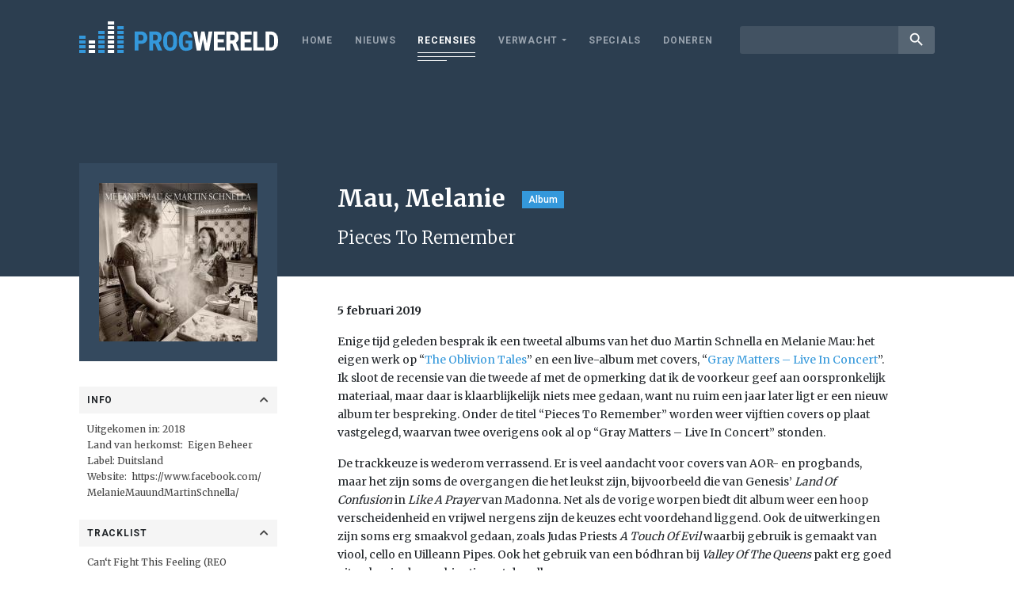

--- FILE ---
content_type: text/html; charset=UTF-8
request_url: https://www.progwereld.org/recensie/melanie-mau-martin-schnella-pieces-to-remember/
body_size: 11238
content:
<!DOCTYPE html>
<html lang="nl-NL" id="html" prefix="og: http://ogp.me/ns#">
<head>
    <!-- Global site tag (gtag.js) - Google Analytics -->
    <script async src="https://www.googletagmanager.com/gtag/js?id=UA-148577803-1"></script>
    <script>
        window.dataLayer = window.dataLayer || [];
        function gtag(){dataLayer.push(arguments);}
        gtag('js', new Date());

        gtag('config', 'UA-148577803-1');
    </script>
    <meta charset="UTF-8">
    <meta name="viewport" content="width=device-width, initial-scale=1.0, maximum-scale=1.0, user-scalable=no" />
    <title>Melanie Mau &#038; Martin Schnella – Pieces To Remember &#8211; Progwereld</title>
<meta name='robots' content='max-image-preview:large' />
	<style>img:is([sizes="auto" i], [sizes^="auto," i]) { contain-intrinsic-size: 3000px 1500px }</style>
	<!-- Tags generated by Easy Social Share Buttons for WordPress v7.3 - https://socialsharingplugin.com. You see this message only because you have debug mode ON -->
<meta property="og:locale" content="nl_NL" />
<meta property="og:type" content="article" />
<meta property="og:title" content="Melanie Mau &amp; Martin Schnella – Pieces To Remember" />
<meta property="og:description" content="Enige tijd geleden besprak ik een tweetal albums van het duo Martin Schnella en Melanie Mau: het eigen werk op “The Oblivion" />
<meta property="og:url" content="https://www.progwereld.org/recensie/melanie-mau-martin-schnella-pieces-to-remember/" />
<meta property="og:site_name" content="Progwereld" />
<meta property="article:section" content="Nieuws" />
<meta property="og:image" content="https://www.progwereld.org/wp-content/uploads/2019/02/Melanie-Mau-Martin-Schnella-–-Pieces-to-Remember.jpg" />
<meta property="og:image:secure_url" content="https://www.progwereld.org/wp-content/uploads/2019/02/Melanie-Mau-Martin-Schnella-–-Pieces-to-Remember.jpg" />
<meta property="og:image:width" content="200" />
<meta property="og:image:height" content="200" />
<link rel='dns-prefetch' href='//cdnjs.cloudflare.com' />
<link rel='dns-prefetch' href='//fonts.googleapis.com' />
<script type="text/javascript">
/* <![CDATA[ */
window._wpemojiSettings = {"baseUrl":"https:\/\/s.w.org\/images\/core\/emoji\/16.0.1\/72x72\/","ext":".png","svgUrl":"https:\/\/s.w.org\/images\/core\/emoji\/16.0.1\/svg\/","svgExt":".svg","source":{"concatemoji":"https:\/\/www.progwereld.org\/wp-includes\/js\/wp-emoji-release.min.js?ver=6.8.3"}};
/*! This file is auto-generated */
!function(s,n){var o,i,e;function c(e){try{var t={supportTests:e,timestamp:(new Date).valueOf()};sessionStorage.setItem(o,JSON.stringify(t))}catch(e){}}function p(e,t,n){e.clearRect(0,0,e.canvas.width,e.canvas.height),e.fillText(t,0,0);var t=new Uint32Array(e.getImageData(0,0,e.canvas.width,e.canvas.height).data),a=(e.clearRect(0,0,e.canvas.width,e.canvas.height),e.fillText(n,0,0),new Uint32Array(e.getImageData(0,0,e.canvas.width,e.canvas.height).data));return t.every(function(e,t){return e===a[t]})}function u(e,t){e.clearRect(0,0,e.canvas.width,e.canvas.height),e.fillText(t,0,0);for(var n=e.getImageData(16,16,1,1),a=0;a<n.data.length;a++)if(0!==n.data[a])return!1;return!0}function f(e,t,n,a){switch(t){case"flag":return n(e,"\ud83c\udff3\ufe0f\u200d\u26a7\ufe0f","\ud83c\udff3\ufe0f\u200b\u26a7\ufe0f")?!1:!n(e,"\ud83c\udde8\ud83c\uddf6","\ud83c\udde8\u200b\ud83c\uddf6")&&!n(e,"\ud83c\udff4\udb40\udc67\udb40\udc62\udb40\udc65\udb40\udc6e\udb40\udc67\udb40\udc7f","\ud83c\udff4\u200b\udb40\udc67\u200b\udb40\udc62\u200b\udb40\udc65\u200b\udb40\udc6e\u200b\udb40\udc67\u200b\udb40\udc7f");case"emoji":return!a(e,"\ud83e\udedf")}return!1}function g(e,t,n,a){var r="undefined"!=typeof WorkerGlobalScope&&self instanceof WorkerGlobalScope?new OffscreenCanvas(300,150):s.createElement("canvas"),o=r.getContext("2d",{willReadFrequently:!0}),i=(o.textBaseline="top",o.font="600 32px Arial",{});return e.forEach(function(e){i[e]=t(o,e,n,a)}),i}function t(e){var t=s.createElement("script");t.src=e,t.defer=!0,s.head.appendChild(t)}"undefined"!=typeof Promise&&(o="wpEmojiSettingsSupports",i=["flag","emoji"],n.supports={everything:!0,everythingExceptFlag:!0},e=new Promise(function(e){s.addEventListener("DOMContentLoaded",e,{once:!0})}),new Promise(function(t){var n=function(){try{var e=JSON.parse(sessionStorage.getItem(o));if("object"==typeof e&&"number"==typeof e.timestamp&&(new Date).valueOf()<e.timestamp+604800&&"object"==typeof e.supportTests)return e.supportTests}catch(e){}return null}();if(!n){if("undefined"!=typeof Worker&&"undefined"!=typeof OffscreenCanvas&&"undefined"!=typeof URL&&URL.createObjectURL&&"undefined"!=typeof Blob)try{var e="postMessage("+g.toString()+"("+[JSON.stringify(i),f.toString(),p.toString(),u.toString()].join(",")+"));",a=new Blob([e],{type:"text/javascript"}),r=new Worker(URL.createObjectURL(a),{name:"wpTestEmojiSupports"});return void(r.onmessage=function(e){c(n=e.data),r.terminate(),t(n)})}catch(e){}c(n=g(i,f,p,u))}t(n)}).then(function(e){for(var t in e)n.supports[t]=e[t],n.supports.everything=n.supports.everything&&n.supports[t],"flag"!==t&&(n.supports.everythingExceptFlag=n.supports.everythingExceptFlag&&n.supports[t]);n.supports.everythingExceptFlag=n.supports.everythingExceptFlag&&!n.supports.flag,n.DOMReady=!1,n.readyCallback=function(){n.DOMReady=!0}}).then(function(){return e}).then(function(){var e;n.supports.everything||(n.readyCallback(),(e=n.source||{}).concatemoji?t(e.concatemoji):e.wpemoji&&e.twemoji&&(t(e.twemoji),t(e.wpemoji)))}))}((window,document),window._wpemojiSettings);
/* ]]> */
</script>
<style id='wp-emoji-styles-inline-css' type='text/css'>

	img.wp-smiley, img.emoji {
		display: inline !important;
		border: none !important;
		box-shadow: none !important;
		height: 1em !important;
		width: 1em !important;
		margin: 0 0.07em !important;
		vertical-align: -0.1em !important;
		background: none !important;
		padding: 0 !important;
	}
</style>
<link rel='stylesheet' id='wp-block-library-css' href='https://www.progwereld.org/wp-includes/css/dist/block-library/style.min.css?ver=6.8.3' type='text/css' media='all' />
<style id='classic-theme-styles-inline-css' type='text/css'>
/*! This file is auto-generated */
.wp-block-button__link{color:#fff;background-color:#32373c;border-radius:9999px;box-shadow:none;text-decoration:none;padding:calc(.667em + 2px) calc(1.333em + 2px);font-size:1.125em}.wp-block-file__button{background:#32373c;color:#fff;text-decoration:none}
</style>
<style id='global-styles-inline-css' type='text/css'>
:root{--wp--preset--aspect-ratio--square: 1;--wp--preset--aspect-ratio--4-3: 4/3;--wp--preset--aspect-ratio--3-4: 3/4;--wp--preset--aspect-ratio--3-2: 3/2;--wp--preset--aspect-ratio--2-3: 2/3;--wp--preset--aspect-ratio--16-9: 16/9;--wp--preset--aspect-ratio--9-16: 9/16;--wp--preset--color--black: #000000;--wp--preset--color--cyan-bluish-gray: #abb8c3;--wp--preset--color--white: #ffffff;--wp--preset--color--pale-pink: #f78da7;--wp--preset--color--vivid-red: #cf2e2e;--wp--preset--color--luminous-vivid-orange: #ff6900;--wp--preset--color--luminous-vivid-amber: #fcb900;--wp--preset--color--light-green-cyan: #7bdcb5;--wp--preset--color--vivid-green-cyan: #00d084;--wp--preset--color--pale-cyan-blue: #8ed1fc;--wp--preset--color--vivid-cyan-blue: #0693e3;--wp--preset--color--vivid-purple: #9b51e0;--wp--preset--gradient--vivid-cyan-blue-to-vivid-purple: linear-gradient(135deg,rgba(6,147,227,1) 0%,rgb(155,81,224) 100%);--wp--preset--gradient--light-green-cyan-to-vivid-green-cyan: linear-gradient(135deg,rgb(122,220,180) 0%,rgb(0,208,130) 100%);--wp--preset--gradient--luminous-vivid-amber-to-luminous-vivid-orange: linear-gradient(135deg,rgba(252,185,0,1) 0%,rgba(255,105,0,1) 100%);--wp--preset--gradient--luminous-vivid-orange-to-vivid-red: linear-gradient(135deg,rgba(255,105,0,1) 0%,rgb(207,46,46) 100%);--wp--preset--gradient--very-light-gray-to-cyan-bluish-gray: linear-gradient(135deg,rgb(238,238,238) 0%,rgb(169,184,195) 100%);--wp--preset--gradient--cool-to-warm-spectrum: linear-gradient(135deg,rgb(74,234,220) 0%,rgb(151,120,209) 20%,rgb(207,42,186) 40%,rgb(238,44,130) 60%,rgb(251,105,98) 80%,rgb(254,248,76) 100%);--wp--preset--gradient--blush-light-purple: linear-gradient(135deg,rgb(255,206,236) 0%,rgb(152,150,240) 100%);--wp--preset--gradient--blush-bordeaux: linear-gradient(135deg,rgb(254,205,165) 0%,rgb(254,45,45) 50%,rgb(107,0,62) 100%);--wp--preset--gradient--luminous-dusk: linear-gradient(135deg,rgb(255,203,112) 0%,rgb(199,81,192) 50%,rgb(65,88,208) 100%);--wp--preset--gradient--pale-ocean: linear-gradient(135deg,rgb(255,245,203) 0%,rgb(182,227,212) 50%,rgb(51,167,181) 100%);--wp--preset--gradient--electric-grass: linear-gradient(135deg,rgb(202,248,128) 0%,rgb(113,206,126) 100%);--wp--preset--gradient--midnight: linear-gradient(135deg,rgb(2,3,129) 0%,rgb(40,116,252) 100%);--wp--preset--font-size--small: 13px;--wp--preset--font-size--medium: 20px;--wp--preset--font-size--large: 36px;--wp--preset--font-size--x-large: 42px;--wp--preset--spacing--20: 0.44rem;--wp--preset--spacing--30: 0.67rem;--wp--preset--spacing--40: 1rem;--wp--preset--spacing--50: 1.5rem;--wp--preset--spacing--60: 2.25rem;--wp--preset--spacing--70: 3.38rem;--wp--preset--spacing--80: 5.06rem;--wp--preset--shadow--natural: 6px 6px 9px rgba(0, 0, 0, 0.2);--wp--preset--shadow--deep: 12px 12px 50px rgba(0, 0, 0, 0.4);--wp--preset--shadow--sharp: 6px 6px 0px rgba(0, 0, 0, 0.2);--wp--preset--shadow--outlined: 6px 6px 0px -3px rgba(255, 255, 255, 1), 6px 6px rgba(0, 0, 0, 1);--wp--preset--shadow--crisp: 6px 6px 0px rgba(0, 0, 0, 1);}:where(.is-layout-flex){gap: 0.5em;}:where(.is-layout-grid){gap: 0.5em;}body .is-layout-flex{display: flex;}.is-layout-flex{flex-wrap: wrap;align-items: center;}.is-layout-flex > :is(*, div){margin: 0;}body .is-layout-grid{display: grid;}.is-layout-grid > :is(*, div){margin: 0;}:where(.wp-block-columns.is-layout-flex){gap: 2em;}:where(.wp-block-columns.is-layout-grid){gap: 2em;}:where(.wp-block-post-template.is-layout-flex){gap: 1.25em;}:where(.wp-block-post-template.is-layout-grid){gap: 1.25em;}.has-black-color{color: var(--wp--preset--color--black) !important;}.has-cyan-bluish-gray-color{color: var(--wp--preset--color--cyan-bluish-gray) !important;}.has-white-color{color: var(--wp--preset--color--white) !important;}.has-pale-pink-color{color: var(--wp--preset--color--pale-pink) !important;}.has-vivid-red-color{color: var(--wp--preset--color--vivid-red) !important;}.has-luminous-vivid-orange-color{color: var(--wp--preset--color--luminous-vivid-orange) !important;}.has-luminous-vivid-amber-color{color: var(--wp--preset--color--luminous-vivid-amber) !important;}.has-light-green-cyan-color{color: var(--wp--preset--color--light-green-cyan) !important;}.has-vivid-green-cyan-color{color: var(--wp--preset--color--vivid-green-cyan) !important;}.has-pale-cyan-blue-color{color: var(--wp--preset--color--pale-cyan-blue) !important;}.has-vivid-cyan-blue-color{color: var(--wp--preset--color--vivid-cyan-blue) !important;}.has-vivid-purple-color{color: var(--wp--preset--color--vivid-purple) !important;}.has-black-background-color{background-color: var(--wp--preset--color--black) !important;}.has-cyan-bluish-gray-background-color{background-color: var(--wp--preset--color--cyan-bluish-gray) !important;}.has-white-background-color{background-color: var(--wp--preset--color--white) !important;}.has-pale-pink-background-color{background-color: var(--wp--preset--color--pale-pink) !important;}.has-vivid-red-background-color{background-color: var(--wp--preset--color--vivid-red) !important;}.has-luminous-vivid-orange-background-color{background-color: var(--wp--preset--color--luminous-vivid-orange) !important;}.has-luminous-vivid-amber-background-color{background-color: var(--wp--preset--color--luminous-vivid-amber) !important;}.has-light-green-cyan-background-color{background-color: var(--wp--preset--color--light-green-cyan) !important;}.has-vivid-green-cyan-background-color{background-color: var(--wp--preset--color--vivid-green-cyan) !important;}.has-pale-cyan-blue-background-color{background-color: var(--wp--preset--color--pale-cyan-blue) !important;}.has-vivid-cyan-blue-background-color{background-color: var(--wp--preset--color--vivid-cyan-blue) !important;}.has-vivid-purple-background-color{background-color: var(--wp--preset--color--vivid-purple) !important;}.has-black-border-color{border-color: var(--wp--preset--color--black) !important;}.has-cyan-bluish-gray-border-color{border-color: var(--wp--preset--color--cyan-bluish-gray) !important;}.has-white-border-color{border-color: var(--wp--preset--color--white) !important;}.has-pale-pink-border-color{border-color: var(--wp--preset--color--pale-pink) !important;}.has-vivid-red-border-color{border-color: var(--wp--preset--color--vivid-red) !important;}.has-luminous-vivid-orange-border-color{border-color: var(--wp--preset--color--luminous-vivid-orange) !important;}.has-luminous-vivid-amber-border-color{border-color: var(--wp--preset--color--luminous-vivid-amber) !important;}.has-light-green-cyan-border-color{border-color: var(--wp--preset--color--light-green-cyan) !important;}.has-vivid-green-cyan-border-color{border-color: var(--wp--preset--color--vivid-green-cyan) !important;}.has-pale-cyan-blue-border-color{border-color: var(--wp--preset--color--pale-cyan-blue) !important;}.has-vivid-cyan-blue-border-color{border-color: var(--wp--preset--color--vivid-cyan-blue) !important;}.has-vivid-purple-border-color{border-color: var(--wp--preset--color--vivid-purple) !important;}.has-vivid-cyan-blue-to-vivid-purple-gradient-background{background: var(--wp--preset--gradient--vivid-cyan-blue-to-vivid-purple) !important;}.has-light-green-cyan-to-vivid-green-cyan-gradient-background{background: var(--wp--preset--gradient--light-green-cyan-to-vivid-green-cyan) !important;}.has-luminous-vivid-amber-to-luminous-vivid-orange-gradient-background{background: var(--wp--preset--gradient--luminous-vivid-amber-to-luminous-vivid-orange) !important;}.has-luminous-vivid-orange-to-vivid-red-gradient-background{background: var(--wp--preset--gradient--luminous-vivid-orange-to-vivid-red) !important;}.has-very-light-gray-to-cyan-bluish-gray-gradient-background{background: var(--wp--preset--gradient--very-light-gray-to-cyan-bluish-gray) !important;}.has-cool-to-warm-spectrum-gradient-background{background: var(--wp--preset--gradient--cool-to-warm-spectrum) !important;}.has-blush-light-purple-gradient-background{background: var(--wp--preset--gradient--blush-light-purple) !important;}.has-blush-bordeaux-gradient-background{background: var(--wp--preset--gradient--blush-bordeaux) !important;}.has-luminous-dusk-gradient-background{background: var(--wp--preset--gradient--luminous-dusk) !important;}.has-pale-ocean-gradient-background{background: var(--wp--preset--gradient--pale-ocean) !important;}.has-electric-grass-gradient-background{background: var(--wp--preset--gradient--electric-grass) !important;}.has-midnight-gradient-background{background: var(--wp--preset--gradient--midnight) !important;}.has-small-font-size{font-size: var(--wp--preset--font-size--small) !important;}.has-medium-font-size{font-size: var(--wp--preset--font-size--medium) !important;}.has-large-font-size{font-size: var(--wp--preset--font-size--large) !important;}.has-x-large-font-size{font-size: var(--wp--preset--font-size--x-large) !important;}
:where(.wp-block-post-template.is-layout-flex){gap: 1.25em;}:where(.wp-block-post-template.is-layout-grid){gap: 1.25em;}
:where(.wp-block-columns.is-layout-flex){gap: 2em;}:where(.wp-block-columns.is-layout-grid){gap: 2em;}
:root :where(.wp-block-pullquote){font-size: 1.5em;line-height: 1.6;}
</style>
<link rel='stylesheet' id='fonts-css' href='https://fonts.googleapis.com/css?family=Merriweather%3A300%2C400%2C700%2C900%7CRoboto%3A300%2C400%2C500%2C700%2C900%7CRoboto+Condensed%3A400%2C700%7CMaterial+Icons&#038;ver=6.8.3' type='text/css' media='all' />
<link rel='stylesheet' id='custom-bootstrap-css' href='https://www.progwereld.org/wp-content/themes/digiboost-theme/assets/plugins/bootstrap/css/bootstrap.min.css?ver=1626807635' type='text/css' media='all' />
<link rel='stylesheet' id='custom-fontawesome-css' href='https://www.progwereld.org/wp-content/themes/digiboost-theme/assets/plugins/fontawesome/css/all.min.css?ver=1626807637' type='text/css' media='all' />
<link rel='stylesheet' id='custom-slick-css' href='https://www.progwereld.org/wp-content/themes/digiboost-theme/assets/plugins/slick/slick.css?ver=1626807633' type='text/css' media='all' />
<link rel='stylesheet' id='custom-ladda-css' href='https://www.progwereld.org/wp-content/themes/digiboost-theme/assets/plugins/ladda/ladda-themeless.min.css?ver=1626807633' type='text/css' media='all' />
<link rel='stylesheet' id='custom-select2-css' href='https://www.progwereld.org/wp-content/themes/digiboost-theme/assets/plugins/select2/css/select2.min.css?ver=1626807639' type='text/css' media='all' />
<link rel='stylesheet' id='custom-select2-bootstrap4-css' href='https://www.progwereld.org/wp-content/themes/digiboost-theme/assets/plugins/select2-bootstrap4/select2-bootstrap4.min.css?ver=1626807632' type='text/css' media='all' />
<link rel='stylesheet' id='custom-main-css' href='https://www.progwereld.org/wp-content/themes/digiboost-theme/assets/css/main.css?ver=1714991821' type='text/css' media='all' />
<link rel='stylesheet' id='arve-css' href='https://www.progwereld.org/wp-content/plugins/advanced-responsive-video-embedder/build/main.css?ver=1763987136' type='text/css' media='all' />
<link rel='stylesheet' id='easy-social-share-buttons-subscribe-css' href='https://www.progwereld.org/wp-content/plugins/easy-social-share-buttons3/assets/css/essb-subscribe.min.css?ver=7.3' type='text/css' media='all' />
<link rel='stylesheet' id='easy-social-share-buttons-css' href='https://www.progwereld.org/wp-content/plugins/easy-social-share-buttons3/assets/css/easy-social-share-buttons.min.css?ver=7.3' type='text/css' media='all' />
<script type="text/javascript" src="https://www.progwereld.org/wp-includes/js/jquery/jquery.min.js?ver=3.7.1" id="jquery-core-js"></script>
<script type="text/javascript" src="https://www.progwereld.org/wp-includes/js/jquery/jquery-migrate.min.js?ver=3.4.1" id="jquery-migrate-js"></script>
<script type="text/javascript" src="https://cdnjs.cloudflare.com/ajax/libs/popper.js/1.14.3/umd/popper.min.js?ver=6.8.3" id="popper-js"></script>
<link rel="https://api.w.org/" href="https://www.progwereld.org/wp-json/" /><link rel="EditURI" type="application/rsd+xml" title="RSD" href="https://www.progwereld.org/xmlrpc.php?rsd" />
<meta name="generator" content="WordPress 6.8.3" />
<link rel="canonical" href="https://www.progwereld.org/recensie/melanie-mau-martin-schnella-pieces-to-remember/" />
<link rel='shortlink' href='https://www.progwereld.org/?p=20078195' />
<link rel="alternate" title="oEmbed (JSON)" type="application/json+oembed" href="https://www.progwereld.org/wp-json/oembed/1.0/embed?url=https%3A%2F%2Fwww.progwereld.org%2Frecensie%2Fmelanie-mau-martin-schnella-pieces-to-remember%2F" />
<link rel="alternate" title="oEmbed (XML)" type="text/xml+oembed" href="https://www.progwereld.org/wp-json/oembed/1.0/embed?url=https%3A%2F%2Fwww.progwereld.org%2Frecensie%2Fmelanie-mau-martin-schnella-pieces-to-remember%2F&#038;format=xml" />
<link rel="icon" href="https://www.progwereld.org/wp-content/uploads/2019/09/progwereldfavicon-1-150x150.png" sizes="32x32" />
<link rel="icon" href="https://www.progwereld.org/wp-content/uploads/2019/09/progwereldfavicon-1-200x200.png" sizes="192x192" />
<link rel="apple-touch-icon" href="https://www.progwereld.org/wp-content/uploads/2019/09/progwereldfavicon-1-200x200.png" />
<meta name="msapplication-TileImage" content="https://www.progwereld.org/wp-content/uploads/2019/09/progwereldfavicon-1.png" />

</head>

<body class="wp-singular review-template-default single single-review postid-20078195 wp-theme-digiboost-theme essb-7.3">

<script async src="https://pagead2.googlesyndication.com/pagead/js/adsbygoogle.js?client=ca-pub-4337341795898054"
        crossorigin="anonymous"></script>

<div class="site-wrapper">
    <header class="site-header">
        <div class="container site-header-container">
            <a class="site-logo" href="https://www.progwereld.org">
                <img src="https://www.progwereld.org/wp-content/themes/digiboost-theme/assets/img/logo.svg" alt="ProgWereld" class="img-fluid logo-img">
            </a>
            <button class="open-menu-btn" id="open-menu-btn" type="button"> <span class="lines"></span> </button>
            <div class="nav-wrapper">
                <div class="nav-container">
                    <nav class="site-nav">
                        <ul id="menu-main-menu" class="site-nav-list"><li id="menu-item-20091891" class="menu-item menu-item-type-post_type menu-item-object-page menu-item-home menu-item-20091891"><a href="https://www.progwereld.org/">Home</a></li>
<li id="menu-item-20091892" class="menu-item menu-item-type-post_type menu-item-object-page menu-item-20091892"><a href="https://www.progwereld.org/nieuws/">Nieuws</a></li>
<li id="menu-item-20091896" class="menu-item menu-item-type-post_type menu-item-object-page menu-item-20091896 current-menu-item"><a href="https://www.progwereld.org/recensies/">Recensies</a></li>
<li id="menu-item-20091900" class="menu-item menu-item-type-custom menu-item-object-custom menu-item-has-children menu-item-20091900"><a href="#">Verwacht</a>
<ul class="sub-menu">
	<li id="menu-item-20091898" class="menu-item menu-item-type-post_type menu-item-object-page menu-item-20091898"><a href="https://www.progwereld.org/verwachte-albums/">Verwachte albums</a></li>
	<li id="menu-item-20091899" class="menu-item menu-item-type-post_type menu-item-object-page menu-item-20091899"><a href="https://www.progwereld.org/verwachte-concerten/">Verwachte concerten</a></li>
</ul>
</li>
<li id="menu-item-20096509" class="menu-item menu-item-type-post_type menu-item-object-page menu-item-20096509"><a href="https://www.progwereld.org/specials/">Specials</a></li>
<li id="menu-item-20104803" class="menu-item menu-item-type-post_type menu-item-object-page menu-item-20104803"><a href="https://www.progwereld.org/doneren/">Doneren</a></li>
</ul>                    </nav>
                    <div class="search">
                        <form method="get" action="https://www.progwereld.org/">
                            <div class="input-group input-group-sm">
                                <input type="text" class="form-control" name="s">
                                <div class="input-group-append">
                                    <button class="btn btn-link" type="submit"><i class="material-icons">search</i></button>
                                </div>
                            </div>
                        </form>
                    </div>
                </div>
            </div>
        </div>
    </header>

    
        <section class="review-header">
            <div class="container">
                <div class="row no-gutters">
                    <div class="col-md-3 ">
                        <div class="mobile-review-image"><img width="200" height="200" src="https://www.progwereld.org/wp-content/uploads/2019/02/Melanie-Mau-Martin-Schnella-–-Pieces-to-Remember.jpg" class="attachment-review size-review wp-post-image" alt="" decoding="async" srcset="https://www.progwereld.org/wp-content/uploads/2019/02/Melanie-Mau-Martin-Schnella-–-Pieces-to-Remember.jpg 200w, https://www.progwereld.org/wp-content/uploads/2019/02/Melanie-Mau-Martin-Schnella-–-Pieces-to-Remember-150x150.jpg 150w" sizes="(max-width: 200px) 100vw, 200px" /></div>
                    </div>
                    <div class="col-md-9 col-review-right">
                        
                                                    <h1 class="review-title">Mau, Melanie <label class="label">Album</label></h1>
                            <h2 class="review-subtitle">Pieces To Remember</h2>
                                            </div>
                </div>
            </div>
        </section>

        <section class="review-body">
            <div class="container">
                <div class="row no-gutters">
                    <div class="col-md-3">
                        <div class="review-sidebar">
                            <div class="review-image">
                                <img width="200" height="200" src="https://www.progwereld.org/wp-content/uploads/2019/02/Melanie-Mau-Martin-Schnella-–-Pieces-to-Remember.jpg" class="attachment-review size-review wp-post-image" alt="" decoding="async" srcset="https://www.progwereld.org/wp-content/uploads/2019/02/Melanie-Mau-Martin-Schnella-–-Pieces-to-Remember.jpg 200w, https://www.progwereld.org/wp-content/uploads/2019/02/Melanie-Mau-Martin-Schnella-–-Pieces-to-Remember-150x150.jpg 150w" sizes="(max-width: 200px) 100vw, 200px" />                            </div>
                                                                                                                            <div class="review-field">
                                        <div class="review-field-label " data-toggle="collapse" data-target="#review-overige">Info <i class="fa fa-chevron-up"></i></div>
                                        <div class="review-field-value collapse show" id="review-overige">
                                            <div class="value-content">
                                                Uitgekomen in: 2018<br />
Land van herkomst:  Eigen Beheer<br />
Label: Duitsland<br />
Website:  <a href="https://www.facebook.com/MelanieMauundMartinSchnella/" target="_blank">https://www.facebook.com/MelanieMauundMartinSchnella/</a>                                            </div>
                                        </div>
                                    </div>
                                                                                                                                                                                            <div class="review-field">
                                        <div class="review-field-label " data-toggle="collapse" data-target="#review-tracklist">Tracklist <i class="fa fa-chevron-up"></i></div>
                                        <div class="review-field-value collapse show" id="review-tracklist">
                                            <div class="value-content">
                                                Can‘t Fight This Feeling (REO Speedwagon) (5:08)<br />
With This Heart (Kansas) (4:38)<br />
Be Good To Yourself (Journey) (3:47)<br />
Message In A Bottle (The Police) (4:48)<br />
Sledgehammer (Peter Gabriel) (4:47)<br />
Mission Profile/Stars And Satellites/Snowblind (Threshold) (9:11)<br />
Land Of Confusion (Genesis) (4:45)<br />
Like A Prayer (Madonna) (5:09)<br />
Lay It Down/Carie (Spock‘s Beard) (5:12)<br />
Valley Of The Queens (Ayreon) (2:39)<br />
Amaranth (Nightwish) (4:08)<br />
A Touch Of Evil (Judas Priest) (6:11)<br />
Wasted Years (Iron Maiden) (6:14)<br />
We All Need Some Light (Transatlantic) (5:01)<br />
Love Will Keep Us Alive (Eagles) (4:43)                                            </div>
                                        </div>
                                    </div>
                                                                                                                                <div class="review-field">
                                        <div class="review-field-label collapsed" data-toggle="collapse" data-target="#review-bezetting">Bezetting <i class="fa fa-chevron-up"></i></div>
                                        <div class="review-field-value collapse " id="review-bezetting">
                                            <div class="value-content">
                                                Fabian Gödecke: drums, percussie<br />
Niklas Kahl: percussie<br />
Lars Lehman: basgitaar<br />
Melanie Mau: zang<br />
Martin Schnella: zang, gitaar, basgitaar<br />
Simon Schröder: percussie<br />
<br />
mmv:<br />
<br />
Eric Brenton: viool<br />
Kristoffer Gildenlöw: basgitaar<br />
Johan Hallgren: gitaar<br />
Martin Huch: pedal steel gitaar<br />
Jens Kommnick: fluit, Uileann Pipes, cello<br />
Leo Margarit: zang<br />
Rolf Wagels: bodhrán                                            </div>
                                        </div>
                                    </div>
                                                                                                                                <div class="review-field">
                                        <div class="review-field-label collapsed" data-toggle="collapse" data-target="#review-discografie">Discografie <i class="fa fa-chevron-up"></i></div>
                                        <div class="review-field-value collapse " id="review-discografie">
                                            <div class="value-content">
                                                Pieces To Remember (2018)<br />
<a href="https://www.progwereld.org/album/melanie-mau-martin-schnella-–-the-oblivion-tales/">The Oblivion Tales</a> (2017)<br />
<a href="https://www.progwereld.org/album/melanie-mau-martin-schnella-–-gray-matters-–-live-in-concert/">Gray Matters – Live In Concert</a> (2017)<br />
Gray Matters (2015)                                            </div>
                                        </div>
                                    </div>
                                                                                                                        
                                                    </div>
                    </div>
                    <div class="col-md-9 col-review-right">
                        
    <p class="post-author">
        5 februari 2019    </p>
                        <div class="review-content">
                            <p style="text-align: center;">
<p>Enige tijd geleden besprak ik een tweetal albums van het duo Martin Schnella en Melanie Mau: het eigen werk op “<a href="https://www.progwereld.org/album/melanie-mau-martin-schnella-–-the-oblivion-tales/">The Oblivion Tales</a>” en een live-album met covers, “<a href="https://www.progwereld.org/album/melanie-mau-martin-schnella-–-gray-matters-–-live-in-concert/">Gray Matters – Live In Concert</a>”. Ik sloot de recensie van die tweede af met de opmerking dat ik de voorkeur geef aan oorspronkelijk materiaal, maar daar is klaarblijkelijk niets mee gedaan, want nu ruim een jaar later ligt er een nieuw album ter bespreking. Onder de titel “Pieces To Remember” worden weer vijftien covers op plaat vastgelegd, waarvan twee overigens ook al op “Gray Matters – Live In Concert” stonden.</p>
<p>De trackkeuze is wederom verrassend. Er is veel aandacht voor covers van AOR- en progbands, maar het zijn soms de overgangen die het leukst zijn, bijvoorbeeld die van Genesis’ <em>Land Of Confusion</em> in <em>Like A Prayer</em> van Madonna. Net als de vorige worpen biedt dit album weer een hoop verscheidenheid en vrijwel nergens zijn de keuzes echt voordehand liggend. Ook de uitwerkingen zijn soms erg smaakvol gedaan, zoals Judas Priests <em>A Touch Of Evil </em>waarbij gebruik is gemaakt van<em> </em>viool, cello en Uilleann Pipes. Ook het gebruik van een bódhran bij <em>Valley Of The Queens</em> pakt erg goed uit, zeker in de combinatie met de cello<br />
Dat neemt niet weg dat het album erg lang is – ruim 76 minuten – en dat het tempo soms wel wat laag ligt. Met name bij het afsluitende blokje <em>Wasted Years / We All Need Some Light / Love Will Keep Us Alive </em>verslapte mijn aandacht behoorlijk. Daar staat gelukkig voldoende moois tegenover, naast de eerder genoemde nummers is dat bijvoorbeeld ook de prima Threshold-medley <em>Mission Profile/Stars And Satellites/Snowblind</em>, waaraan Kristoffer Gildenlöw bovendien fraai fretloos basspel toevoegt.</p>
<p>Mau en Schnella doen niet heel veel anders dan de vorige keer, dus hoef ik dat volgens mij ook niet te doen. Ik herhaal dus de conclusie die ik de vorige keer ook al gaf: ik heb me goed vermaakt met dit album, maar volgens mij is het nu toch echt tijd voor nieuw eigen werk!</p>
<p><strong>Wouter Brunner</strong></p>
                        </div>
                        <div class="post-share">
     <div class="essb_links essb_displayed_1568894599 essb_share essb_template_clear-retina essb_1950730707 essb_size_m print-no" id="essb_displayed_1568894599_1950730707" data-essb-postid="20078195" data-essb-position="1568894599" data-essb-button-style="icon" data-essb-template="clear-retina" data-essb-counter-pos="hidden" data-essb-url="https://www.progwereld.org/recensie/melanie-mau-martin-schnella-pieces-to-remember/" data-essb-fullurl="https://www.progwereld.org/recensie/melanie-mau-martin-schnella-pieces-to-remember/" data-essb-instance="1950730707"><ul class="essb_links_list essb_force_hide_name essb_force_hide"><li class="essb_item essb_link_facebook nolightbox"> <a href="https://www.facebook.com/sharer/sharer.php?u=https%3A%2F%2Fwww.progwereld.org%2Frecensie%2Fmelanie-mau-martin-schnella-pieces-to-remember%2F&t=Melanie+Mau+%26amp%3B+Martin+Schnella+%E2%80%93+Pieces+To+Remember" title="Share on Facebook" onclick="essb.window(&#39;https://www.facebook.com/sharer/sharer.php?u=https%3A%2F%2Fwww.progwereld.org%2Frecensie%2Fmelanie-mau-martin-schnella-pieces-to-remember%2F&t=Melanie+Mau+%26amp%3B+Martin+Schnella+%E2%80%93+Pieces+To+Remember&#39;,&#39;facebook&#39;,&#39;1950730707&#39;); return false;" target="_blank" rel="nofollow" class="nolightbox" ><span class="essb_icon essb_icon_facebook"></span><span class="essb_network_name essb_noname"></span></a></li><li class="essb_item essb_link_twitter nolightbox"> <a href="#" title="Share on Twitter" onclick="essb.window(&#39;https://twitter.com/intent/tweet?text=Melanie%20Mau%20%26%20Martin%20Schnella%20–%20Pieces%20To%20Remember&amp;url=https%3A%2F%2Fwww.progwereld.org%2Frecensie%2Fmelanie-mau-martin-schnella-pieces-to-remember%2F&amp;counturl=https%3A%2F%2Fwww.progwereld.org%2Frecensie%2Fmelanie-mau-martin-schnella-pieces-to-remember%2F&#39;,&#39;twitter&#39;,&#39;1950730707&#39;); return false;" target="_blank" rel="nofollow" class="nolightbox" ><span class="essb_icon essb_icon_twitter"></span><span class="essb_network_name essb_noname"></span></a></li><li class="essb_item essb_link_linkedin nolightbox"> <a href="https://www.linkedin.com/shareArticle?mini=true&amp;ro=true&amp;trk=EasySocialShareButtons&amp;title=Melanie+Mau+%2526amp%253B+Martin+Schnella+%25E2%2580%2593+Pieces+To+Remember&amp;url=https%3A%2F%2Fwww.progwereld.org%2Frecensie%2Fmelanie-mau-martin-schnella-pieces-to-remember%2F" title="Share on LinkedIn" onclick="essb.window(&#39;https://www.linkedin.com/shareArticle?mini=true&amp;ro=true&amp;trk=EasySocialShareButtons&amp;title=Melanie+Mau+%2526amp%253B+Martin+Schnella+%25E2%2580%2593+Pieces+To+Remember&amp;url=https%3A%2F%2Fwww.progwereld.org%2Frecensie%2Fmelanie-mau-martin-schnella-pieces-to-remember%2F&#39;,&#39;linkedin&#39;,&#39;1950730707&#39;); return false;" target="_blank" rel="nofollow" class="nolightbox" ><span class="essb_icon essb_icon_linkedin"></span><span class="essb_network_name essb_noname"></span></a></li><li class="essb_item essb_link_mail nolightbox"> <a href="#" title="Share on Email" onclick="essb_open_mailform(&#39;1950730707&#39;); return false;" target="_blank" rel="nofollow" class="nolightbox" ><span class="essb_icon essb_icon_mail"></span><span class="essb_network_name essb_noname"></span></a></li></ul></div></div>
                                            </div>
                </div>
            </div>
        </section>

    


<footer class="site-footer">
    <div class="site-footer-top">
        <div class="container">
            <div class="row">
                <div class="col-md-4">
                    <div class="about-us">
                        <h6>Over ProgWereld</h6>
                        <p>Welkom bij Progwereld. Dit is dé Nederlandse webpagina op het gebied van progressieve en symfonische rock.</p>
                        <p><a href="https://www.progwereld.org/over-ons">Lees verder</a></p>
                    </div>
                </div>
                <div class="col-md-2 ml-md-auto mt-5 mt-md-0">
                    <nav class="footer-nav">
                        <ul>
                            <li><h6><a href="https://www.progwereld.org/contact">Contact</a></h6></li>
                            <li><h6><a href="https://www.progwereld.org/adverteren">Adverteren</a></h6></li>
                            <li><h6><a href="https://www.progwereld.org/de-stichting">De Stichting</a></h6></li>
                            <li><h6><a href="https://www.progwereld.org/team">Team</a></h6></li>
                            <li><h6><a href="https://www.progwereld.org/over-ons">Over ons</a></h6></li>
                            <li><h6><a href="https://www.progwereld.org/privacy">Privacy</a></h6></li>
                            <li><h6><a href="https://www.progwereld.org/disclaimer">Disclaimer</a></h6></li>
                        </ul>
                    </nav>
                </div>
                <div class="col-md-4 mt-5 mt-md-0">
                    <h6>Blijf op de hoogte</h6>
                    <p>Meld je aan voor onze wekelijkse nieuwsbrief en mis helemaal niets.</p>
                    <script>(function() {
	window.mc4wp = window.mc4wp || {
		listeners: [],
		forms: {
			on: function(evt, cb) {
				window.mc4wp.listeners.push(
					{
						event   : evt,
						callback: cb
					}
				);
			}
		}
	}
})();
</script><!-- Mailchimp for WordPress v4.10.8 - https://wordpress.org/plugins/mailchimp-for-wp/ --><form id="mc4wp-form-1" class="mc4wp-form mc4wp-form-20091864" method="post" data-id="20091864" data-name="Nieuwsbriefing aanmelding" ><div class="mc4wp-form-fields"><div class="input-group input-group-sm">
  <input type="email" name="EMAIL" class="form-control" placeholder="E-mailadres" required />
  <div class="input-group-append">
    <button type="submit" class="btn btn-dark ladda-button">
      Aanmelden
    </button>
  </div>
</div>
</div><label style="display: none !important;">Laat dit veld leeg als je een mens bent: <input type="text" name="_mc4wp_honeypot" value="" tabindex="-1" autocomplete="off" /></label><input type="hidden" name="_mc4wp_timestamp" value="1768661214" /><input type="hidden" name="_mc4wp_form_id" value="20091864" /><input type="hidden" name="_mc4wp_form_element_id" value="mc4wp-form-1" /><div class="mc4wp-response"></div></form><!-- / Mailchimp for WordPress Plugin -->                </div>
                <div class="col-md-2 mt-5 mt-md-0">
                    <a href="https://www.facebook.com/Progwereld" target="_blank" class="social">
                        <i class="fab fa-facebook-f"></i>
                    </a>
                    <a href="https://www.twitter.com/progwereld" target="_blank" class="social">
                        <i class="fab fa-twitter"></i>
                    </a>
                    <a href="https://www.instagram.com/progwereld/" target="_blank" class="social">
                        <i class="fab fa-instagram"></i>
                    </a>
                </div>
            </div>
        </div>
    </div>
    <div class="site-footer-bottom">
        <div class="container">
            <div class="digiboost">
                <a href="https://www.digiboost.nl" target="_blank">
                    <img src="https://www.progwereld.org/wp-content/themes/digiboost-theme/assets/img/digiboost.png" width="45" class="img-fluid">
                    <div>Powered by DigiBoost</div>
                </a>
            </div>
            <p class="copyright">Copyright © 2001 - 2026 ProgWereld. Alle rechten voorbehouden. </p>
        </div>
    </div>
</footer>





</div>

<!--
<div class="modal view-modal" id="view-modal">
    <div class="modal-dialog modal-dialog-centered">
        <button type="button" class="btn close-modal-btn" data-dismiss="modal"><i class="fa fa-times"></i></button>
        <div class="modal-content" data-modal-loading-text="">

        </div>
    </div>
</div>
-->

<div class="modal view-modal" id="view-modal">
    <div class="modal-dialog">
        <div class="modal-content" data-modal-loading-text="">



        </div>
    </div>
</div>


<div class="modal" id="contact-modal">
    <div class="modal-dialog">
        <div class="modal-content" data-modal-loading-text="">

            <div class="modal-header">
                <h4 class="modal-title">Sending promotional material from outside the EU</h4>
                <button type="button" class="close" data-dismiss="modal">&times;</button>
            </div>

            <div class="modal-body">
                <p>When sending promotional material from outside the EU to our addresses the package requires a CN22 form. These are available at the post office or agency, or online.</p>
                <p>Please keep these suggestions in mind:</p>
                <ul>
                    <li>Item category: use "promotional material", do NOT use "gift" and preferably not "commercial sample"!</li>
                    <li>Description: the contents, so "CD", "DVD", "book", etc.</li>
                    <li>In the Description field, you could also write "promotional material, no commercial value"</li>
                    <li>Value: 0, or the promotional value (something like 2 USD/EUR/GBP per promo item)
                </ul>
                <p>If you use any other values for the category or value, we are being charged to pay extra taxes, so we will not collect the package.</p>
            </div>

            <!-- Modal footer -->
            <div class="modal-footer">
                <button type="button" class="btn btn-outline-dark" data-dismiss="modal">Close</button>
            </div>
        </div>
    </div>
</div>


<script type="speculationrules">
{"prefetch":[{"source":"document","where":{"and":[{"href_matches":"\/*"},{"not":{"href_matches":["\/wp-*.php","\/wp-admin\/*","\/wp-content\/uploads\/*","\/wp-content\/*","\/wp-content\/plugins\/*","\/wp-content\/themes\/digiboost-theme\/*","\/*\\?(.+)"]}},{"not":{"selector_matches":"a[rel~=\"nofollow\"]"}},{"not":{"selector_matches":".no-prefetch, .no-prefetch a"}}]},"eagerness":"conservative"}]}
</script>
<script>(function() {function maybePrefixUrlField () {
  const value = this.value.trim()
  if (value !== '' && value.indexOf('http') !== 0) {
    this.value = 'http://' + value
  }
}

const urlFields = document.querySelectorAll('.mc4wp-form input[type="url"]')
for (let j = 0; j < urlFields.length; j++) {
  urlFields[j].addEventListener('blur', maybePrefixUrlField)
}
})();</script><script> var essbInstagramUpdater = {"nonce":"02dd9f9b08","ajaxurl":"https:\/\/www.progwereld.org\/wp-admin\/admin-ajax.php"};</script><script type="text/javascript" src="https://www.progwereld.org/wp-content/themes/digiboost-theme/assets/plugins/bootstrap/js/bootstrap.min.js?ver=1626807636" id="custom-bootstrap-js"></script>
<script type="text/javascript" src="https://www.progwereld.org/wp-content/themes/digiboost-theme/assets/plugins/slick/slick.min.js?ver=1626807633" id="custom-slick-js"></script>
<script type="text/javascript" src="https://www.progwereld.org/wp-content/themes/digiboost-theme/assets/plugins/jquery-validation/jquery.validate.fix.min.js?ver=1626807635" id="custom-jquery-validate-js"></script>
<script type="text/javascript" src="https://www.progwereld.org/wp-content/themes/digiboost-theme/assets/plugins/ladda/spin.min.js?ver=1626807634" id="custom-ladda-spin-js"></script>
<script type="text/javascript" src="https://www.progwereld.org/wp-content/themes/digiboost-theme/assets/plugins/ladda/ladda.min.js?ver=1626807634" id="custom-ladda-js"></script>
<script type="text/javascript" src="https://www.progwereld.org/wp-content/themes/digiboost-theme/assets/plugins/select2/js/select2.min.js?ver=1626807639" id="custom-select2-js"></script>
<script type="text/javascript" src="https://www.progwereld.org/wp-content/themes/digiboost-theme/assets/plugins/select2/js/i18n/nl.js?ver=1626807648" id="custom-select2-nl-js"></script>
<script type="text/javascript" id="custom-main-js-extra">
/* <![CDATA[ */
var main = {"ajax_url":"https:\/\/www.progwereld.org\/wp-admin\/admin-ajax.php","query":"{\"page\":\"\",\"review\":\"melanie-mau-martin-schnella-pieces-to-remember\",\"post_type\":\"review\",\"name\":\"melanie-mau-martin-schnella-pieces-to-remember\"}","max_page":"0"};
/* ]]> */
</script>
<script type="text/javascript" src="https://www.progwereld.org/wp-content/themes/digiboost-theme/assets/js/main.js?ver=1626807631" id="custom-main-js"></script>
<script type="text/javascript" src="https://www.progwereld.org/wp-content/plugins/easy-social-share-buttons3/assets/js/essb-core.min.js?ver=7.3" id="easy-social-share-buttons-core-js"></script>
<script type="text/javascript" id="easy-social-share-buttons-core-js-after">
/* <![CDATA[ */
var essb_settings = {"ajax_url":"https:\/\/www.progwereld.org\/wp-admin\/admin-ajax.php","essb3_nonce":"ca5a03dc7b","essb3_plugin_url":"https:\/\/www.progwereld.org\/wp-content\/plugins\/easy-social-share-buttons3","essb3_stats":false,"essb3_ga":false,"blog_url":"https:\/\/www.progwereld.org\/","post_id":"20078195"};
/* ]]> */
</script>
<script type="text/javascript" defer src="https://www.progwereld.org/wp-content/plugins/mailchimp-for-wp/assets/js/forms.js?ver=4.10.8" id="mc4wp-forms-api-js"></script>
<div class="essb_mailform" data-error="Please fill all form fields"><div class="essb_mailform_header"><div class="heading">Send this to a friend</div></div><div class="essb_mailform_content"><input type="text" id="essb_mailform_from" class="essb_mailform_content_input" placeholder="Your email"/><input type="text" id="essb_mailform_from_name" class="essb_mailform_content_input" placeholder="Your name"/><input type="text" id="essb_mailform_to" class="essb_mailform_content_input" placeholder="Recipient email"/><div class="essb_mailform_content_buttons"><button id="essb_mailform_btn_submit" class="essb_mailform_content_button" onclick="essb_mailform_send();">Send</button><button id="essb_mailform_btn_cancel" class="essb_mailform_content_button" onclick="essb_close_mailform(); return false;">Cancel</button></div><input type="hidden" id="essb_mail_salt" value="1671697230"/><input type="hidden" id="essb_mail_instance" value=""/><input type="hidden" id="essb_mail_post" value=""/></div></div><div class="essb_mailform_shadow"></div><script type="text/javascript"></script>
</body>

</html>

--- FILE ---
content_type: text/html; charset=utf-8
request_url: https://www.google.com/recaptcha/api2/aframe
body_size: 265
content:
<!DOCTYPE HTML><html><head><meta http-equiv="content-type" content="text/html; charset=UTF-8"></head><body><script nonce="tAVMHjLEoNCLbQiyuQeTcw">/** Anti-fraud and anti-abuse applications only. See google.com/recaptcha */ try{var clients={'sodar':'https://pagead2.googlesyndication.com/pagead/sodar?'};window.addEventListener("message",function(a){try{if(a.source===window.parent){var b=JSON.parse(a.data);var c=clients[b['id']];if(c){var d=document.createElement('img');d.src=c+b['params']+'&rc='+(localStorage.getItem("rc::a")?sessionStorage.getItem("rc::b"):"");window.document.body.appendChild(d);sessionStorage.setItem("rc::e",parseInt(sessionStorage.getItem("rc::e")||0)+1);localStorage.setItem("rc::h",'1768661216919');}}}catch(b){}});window.parent.postMessage("_grecaptcha_ready", "*");}catch(b){}</script></body></html>